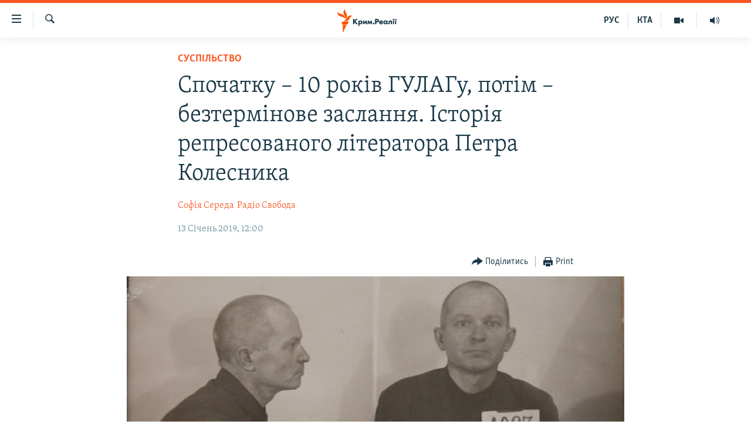

--- FILE ---
content_type: text/html; charset=utf-8
request_url: https://ua.krymr.com/a/istoriya-represovanogo-literatora-petra-kolesnyka/29706290.html
body_size: 19763
content:

<!DOCTYPE html>
<html lang="uk" dir="ltr" class="no-js">
<head>
<link href="/Content/responsive/RFE/uk-CRI/RFE-uk-CRI.css?&amp;av=0.0.0.0&amp;cb=374" rel="stylesheet"/>
<script src="https://tags.krymr.com/rferl-pangea/prod/utag.sync.js"></script> <script type='text/javascript' src='https://www.youtube.com/iframe_api' async></script>
<script type="text/javascript">
//a general 'js' detection, must be on top level in <head>, due to CSS performance
document.documentElement.className = "js";
var cacheBuster = "374";
var appBaseUrl = "/";
var imgEnhancerBreakpoints = [0, 144, 256, 408, 650, 1023, 1597];
var isLoggingEnabled = false;
var isPreviewPage = false;
var isLivePreviewPage = false;
if (!isPreviewPage) {
window.RFE = window.RFE || {};
window.RFE.cacheEnabledByParam = window.location.href.indexOf('nocache=1') === -1;
const url = new URL(window.location.href);
const params = new URLSearchParams(url.search);
// Remove the 'nocache' parameter
params.delete('nocache');
// Update the URL without the 'nocache' parameter
url.search = params.toString();
window.history.replaceState(null, '', url.toString());
} else {
window.addEventListener('load', function() {
const links = window.document.links;
for (let i = 0; i < links.length; i++) {
links[i].href = '#';
links[i].target = '_self';
}
})
}
// Iframe & Embed detection
var embedProperties = {};
try {
// Reliable way to check if we are in an iframe.
var isIframe = window.self !== window.top;
embedProperties.is_iframe = isIframe;
if (!isIframe) {
embedProperties.embed_context = "main";
} else {
// We are in an iframe. Let's try to access the parent.
// This access will only fail with strict cross-origin (without document.domain).
var parentLocation = window.top.location;
// The access succeeded. Now we explicitly compare the hostname.
if (window.location.hostname === parentLocation.hostname) {
embedProperties.embed_context = "embed_self";
} else {
// Hostname is different (e.g. different subdomain with document.domain)
embedProperties.embed_context = "embed_cross";
}
// Since the access works, we can safely get the details.
embedProperties.url_parent = parentLocation.href;
embedProperties.title_parent = window.top.document.title;
}
} catch (err) {
// We are in an iframe, and an error occurred, probably due to cross-origin restrictions.
embedProperties.is_iframe = true;
embedProperties.embed_context = "embed_cross";
// We cannot access the properties of window.top.
// `document.referrer` can sometimes provide the URL of the parent page.
// It is not 100% reliable, but it is the best we can do in this situation.
embedProperties.url_parent = document.referrer || null;
embedProperties.title_parent = null; // We can't get to the title in a cross-origin scenario.
}
var pwaEnabled = false;
var swCacheDisabled;
</script>
<meta charset="utf-8" />
<title>Спочатку – 10 років ГУЛАГу, потім – безтермінове заслання. Історія репресованого літератора Петра Колесника</title>
<meta name="description" content="&#171;Я відчував, що нове обвинувачення висунуте мені тільки через те, щоб якось виправдати злочинну фальсифікацію 1937 року&#187;" />
<meta name="keywords" content="Україна, Суспільство, Статті, Головне за добу, срср, гулаг, цікаво, архіви КДБ, петро колесник, репресії радянської влади" />
<meta name="viewport" content="width=device-width, initial-scale=1.0" />
<meta http-equiv="X-UA-Compatible" content="IE=edge" />
<meta name="robots" content="max-image-preview:large">
<link href="https://ua.krymr.com/a/istoriya-represovanogo-literatora-petra-kolesnyka/29706290.html" rel="canonical" />
<meta name="apple-mobile-web-app-title" content="Радіо Свобода" />
<meta name="apple-mobile-web-app-status-bar-style" content="black" />
<meta name="apple-itunes-app" content="app-id=1561597038, app-argument=//29706290.ltr" />
<meta content="ГУЛАГ і заслання: історія репресованого літератора Петра Колесника" property="og:title" />
<meta content="«Я відчував, що нове обвинувачення висунуте мені тільки через те, щоб якось виправдати злочинну фальсифікацію 1937 року»" property="og:description" />
<meta content="article" property="og:type" />
<meta content="https://ua.krymr.com/a/istoriya-represovanogo-literatora-petra-kolesnyka/29706290.html" property="og:url" />
<meta content="Крым.Реалии" property="og:site_name" />
<meta content="https://www.facebook.com/krymrealii" property="article:publisher" />
<meta content="https://gdb.rferl.org/3a44fe1f-9701-4b69-a394-d5d1987288a0_cx0_cy5_cw0_w1200_h630.jpg" property="og:image" />
<meta content="1200" property="og:image:width" />
<meta content="630" property="og:image:height" />
<meta content="134458030355344" property="fb:app_id" />
<meta content="Софія Середа" name="Author" />
<meta content="Радіо Свобода" name="Author" />
<meta content="summary_large_image" name="twitter:card" />
<meta content="@krymrealii" name="twitter:site" />
<meta content="https://gdb.rferl.org/3a44fe1f-9701-4b69-a394-d5d1987288a0_cx0_cy5_cw0_w1200_h630.jpg" name="twitter:image" />
<meta content="ГУЛАГ і заслання: історія репресованого літератора Петра Колесника" name="twitter:title" />
<meta content="«Я відчував, що нове обвинувачення висунуте мені тільки через те, щоб якось виправдати злочинну фальсифікацію 1937 року»" name="twitter:description" />
<link rel="amphtml" href="https://ua.krymr.com/amp/istoriya-represovanogo-literatora-petra-kolesnyka/29706290.html" />
<script type="application/ld+json">{"articleSection":"Суспільство","isAccessibleForFree":true,"headline":"ГУЛАГ і заслання: історія репресованого літератора Петра Колесника","inLanguage":"uk-CRI","keywords":"Україна, Суспільство, Статті, Головне за добу, срср, гулаг, цікаво, архіви КДБ, петро колесник, репресії радянської влади","author":[{"@type":"Person","url":"https://ua.krymr.com/author/софія-середа/mrkvqr","description":"Моя співпраця з Радіо Свобода розпочалася в липні 2011-го. За цей час я була журналісткою та менеджеркою соціальних мереж. У січні 2018-го я започаткувала документальний проєкт і понад рік на основі архівних документів щотижня розповідала про репресії та інші злочини радянського режиму, а також про діяльність КДБ. Саме у рамках цього проєкту я розповіла про раніше невідомі подробиці аварії на ЧАЕС, про пригоди іноземних шпигунів в СРСР, а також про те, чи справді батько Віктора Медведчука був «націоналістом». Нині я – політична та парламенстька кореспондентка: уважно слідкую за депутатами і їхньою діяльністю у стінах Верховної Ради.","image":{"@type":"ImageObject","url":"https://gdb.rferl.org/501ea955-8b9e-49ec-9dac-30918dfdc61f.jpg"},"name":"Софія Середа"},{"@type":"Person","url":"https://ua.krymr.com/author/радіо-свобода/m_b_qq","description":"Передрук із Радіо Свобода","image":{"@type":"ImageObject","url":"https://gdb.rferl.org/2f506d2c-773e-45fc-bebb-dff941bf4e92.jpg"},"name":"Радіо Свобода"}],"datePublished":"2019-01-13 10:00:31Z","dateModified":"2019-01-13 10:00:31Z","publisher":{"logo":{"width":512,"height":220,"@type":"ImageObject","url":"https://ua.krymr.com/Content/responsive/RFE/uk-CRI/img/logo.png"},"@type":"NewsMediaOrganization","url":"https://ua.krymr.com","sameAs":["https://facebook.com/krymrealii","https://twitter.com/krymrealii","https://www.youtube.com/channel/UCTxc3zFdloSLhqPd6mfIMKA","https://t.me/krymrealii","https://www.instagram.com/krymrealii/"],"name":"Крим.Реалії","alternateName":"Крим.Реалії"},"@context":"https://schema.org","@type":"NewsArticle","mainEntityOfPage":"https://ua.krymr.com/a/istoriya-represovanogo-literatora-petra-kolesnyka/29706290.html","url":"https://ua.krymr.com/a/istoriya-represovanogo-literatora-petra-kolesnyka/29706290.html","description":"«Я відчував, що нове обвинувачення висунуте мені тільки через те, щоб якось виправдати злочинну фальсифікацію 1937 року»","image":{"width":1080,"height":608,"@type":"ImageObject","url":"https://gdb.rferl.org/3a44fe1f-9701-4b69-a394-d5d1987288a0_cx0_cy5_cw0_w1080_h608.jpg"},"name":"Спочатку – 10 років ГУЛАГу, потім – безтермінове заслання. Історія репресованого літератора Петра Колесника"}</script>
<script src="/Scripts/responsive/infographics.b?v=dVbZ-Cza7s4UoO3BqYSZdbxQZVF4BOLP5EfYDs4kqEo1&amp;av=0.0.0.0&amp;cb=374"></script>
<script src="/Scripts/responsive/loader.b?v=C-JLefdHQ4ECvt5x4bMsJCTq2VRkcN8JUkP-IB-DzAI1&amp;av=0.0.0.0&amp;cb=374"></script>
<link rel="icon" type="image/svg+xml" href="/Content/responsive/RFE/img/webApp/favicon.svg" />
<link rel="alternate icon" href="/Content/responsive/RFE/img/webApp/favicon.ico" />
<link rel="mask-icon" color="#ea6903" href="/Content/responsive/RFE/img/webApp/favicon_safari.svg" />
<link rel="apple-touch-icon" sizes="152x152" href="/Content/responsive/RFE/img/webApp/ico-152x152.png" />
<link rel="apple-touch-icon" sizes="144x144" href="/Content/responsive/RFE/img/webApp/ico-144x144.png" />
<link rel="apple-touch-icon" sizes="114x114" href="/Content/responsive/RFE/img/webApp/ico-114x114.png" />
<link rel="apple-touch-icon" sizes="72x72" href="/Content/responsive/RFE/img/webApp/ico-72x72.png" />
<link rel="apple-touch-icon-precomposed" href="/Content/responsive/RFE/img/webApp/ico-57x57.png" />
<link rel="icon" sizes="192x192" href="/Content/responsive/RFE/img/webApp/ico-192x192.png" />
<link rel="icon" sizes="128x128" href="/Content/responsive/RFE/img/webApp/ico-128x128.png" />
<meta name="msapplication-TileColor" content="#ffffff" />
<meta name="msapplication-TileImage" content="/Content/responsive/RFE/img/webApp/ico-144x144.png" />
<link rel="preload" href="/Content/responsive/fonts/Skolar-Lt_Cyrl_v2.4.woff" type="font/woff" as="font" crossorigin="anonymous" />
<link rel="alternate" type="application/rss+xml" title="RFE/RL - Top Stories [RSS]" href="/api/" />
<link rel="sitemap" type="application/rss+xml" href="/sitemap.xml" />
<script type="text/javascript">
var analyticsData = Object.assign(embedProperties, {url:"https://ua.krymr.com/a/istoriya-represovanogo-literatora-petra-kolesnyka/29706290.html",property_id:"509",article_uid:"29706290",page_title:"Спочатку – 10 років ГУЛАГу, потім – безтермінове заслання. Історія репресованого літератора Петра Колесника",page_type:"article",content_type:"article",subcontent_type:"article",last_modified:"2019-01-13 10:00:31Z",pub_datetime:"2019-01-13 10:00:31Z",section:"суспільство",english_section:"society-uk",byline:"Софія Середа, Радіо Свобода",categories:"ukraine-uk,society-uk,articles-uk,golovne-za-dobu-uk",tags:"срср;гулаг;цікаво;архіви кдб;петро колесник;репресії радянської влади",domain:"ua.krymr.com",language:"Ukrainian",language_service:"RFERL Crimea",platform:"web",copied:"no",copied_article:"",copied_title:"",runs_js:"Yes",cms_release:"8.45.0.0.374",enviro_type:"prod",slug:"istoriya-represovanogo-literatora-petra-kolesnyka",entity:"RFE",short_language_service:"CRI",platform_short:"W",page_name:"Спочатку – 10 років ГУЛАГу, потім – безтермінове заслання. Історія репресованого літератора Петра Колесника"});
// Push Analytics data as GTM message (without "event" attribute and before GTM initialization)
window.dataLayer = window.dataLayer || [];
window.dataLayer.push(analyticsData);
</script>
<script type="text/javascript" data-cookiecategory="analytics">
var gtmEventObject = {event: 'page_meta_ready'};window.dataLayer = window.dataLayer || [];window.dataLayer.push(gtmEventObject);
var renderGtm = "true";
if (renderGtm === "true") {
(function(w,d,s,l,i){w[l]=w[l]||[];w[l].push({'gtm.start':new Date().getTime(),event:'gtm.js'});var f=d.getElementsByTagName(s)[0],j=d.createElement(s),dl=l!='dataLayer'?'&l='+l:'';j.async=true;j.src='//www.googletagmanager.com/gtm.js?id='+i+dl;f.parentNode.insertBefore(j,f);})(window,document,'script','dataLayer','GTM-WXZBPZ');
}
</script>
</head>
<body class=" nav-no-loaded cc_theme pg-article pg-article--single-column print-lay-article use-sticky-share nojs-images ">
<noscript><iframe src="https://www.googletagmanager.com/ns.html?id=GTM-WXZBPZ" height="0" width="0" style="display:none;visibility:hidden"></iframe></noscript> <script type="text/javascript" data-cookiecategory="analytics">
var gtmEventObject = {event: 'page_meta_ready'};window.dataLayer = window.dataLayer || [];window.dataLayer.push(gtmEventObject);
var renderGtm = "true";
if (renderGtm === "true") {
(function(w,d,s,l,i){w[l]=w[l]||[];w[l].push({'gtm.start':new Date().getTime(),event:'gtm.js'});var f=d.getElementsByTagName(s)[0],j=d.createElement(s),dl=l!='dataLayer'?'&l='+l:'';j.async=true;j.src='//www.googletagmanager.com/gtm.js?id='+i+dl;f.parentNode.insertBefore(j,f);})(window,document,'script','dataLayer','GTM-WXZBPZ');
}
</script>
<!--Analytics tag js version start-->
<script type="text/javascript" data-cookiecategory="analytics">
var utag_data = Object.assign({}, analyticsData, {pub_year:"2019",pub_month:"01",pub_day:"13",pub_hour:"10",pub_weekday:"Sunday"});
if(typeof(TealiumTagFrom)==='function' && typeof(TealiumTagSearchKeyword)==='function') {
var utag_from=TealiumTagFrom();var utag_searchKeyword=TealiumTagSearchKeyword();
if(utag_searchKeyword!=null && utag_searchKeyword!=='' && utag_data["search_keyword"]==null) utag_data["search_keyword"]=utag_searchKeyword;if(utag_from!=null && utag_from!=='') utag_data["from"]=TealiumTagFrom();}
if(window.top!== window.self&&utag_data.page_type==="snippet"){utag_data.page_type = 'iframe';}
try{if(window.top!==window.self&&window.self.location.hostname===window.top.location.hostname){utag_data.platform = 'self-embed';utag_data.platform_short = 'se';}}catch(e){if(window.top!==window.self&&window.self.location.search.includes("platformType=self-embed")){utag_data.platform = 'cross-promo';utag_data.platform_short = 'cp';}}
(function(a,b,c,d){ a="https://tags.krymr.com/rferl-pangea/prod/utag.js"; b=document;c="script";d=b.createElement(c);d.src=a;d.type="text/java"+c;d.async=true; a=b.getElementsByTagName(c)[0];a.parentNode.insertBefore(d,a); })();
</script>
<!--Analytics tag js version end-->
<!-- Analytics tag management NoScript -->
<noscript>
<img style="position: absolute; border: none;" src="https://ssc.krymr.com/b/ss/bbgprod,bbgentityrferl/1/G.4--NS/1532511163?pageName=rfe%3acri%3aw%3aarticle%3a%d0%a1%d0%bf%d0%be%d1%87%d0%b0%d1%82%d0%ba%d1%83%20%e2%80%93%2010%20%d1%80%d0%be%d0%ba%d1%96%d0%b2%20%d0%93%d0%a3%d0%9b%d0%90%d0%93%d1%83%2c%20%d0%bf%d0%be%d1%82%d1%96%d0%bc%20%e2%80%93%20%d0%b1%d0%b5%d0%b7%d1%82%d0%b5%d1%80%d0%bc%d1%96%d0%bd%d0%be%d0%b2%d0%b5%20%d0%b7%d0%b0%d1%81%d0%bb%d0%b0%d0%bd%d0%bd%d1%8f.%20%d0%86%d1%81%d1%82%d0%be%d1%80%d1%96%d1%8f%20%d1%80%d0%b5%d0%bf%d1%80%d0%b5%d1%81%d0%be%d0%b2%d0%b0%d0%bd%d0%be%d0%b3%d0%be%20%d0%bb%d1%96%d1%82%d0%b5%d1%80%d0%b0%d1%82%d0%be%d1%80%d0%b0%20%d0%9f%d0%b5%d1%82%d1%80%d0%b0%20%d0%9a%d0%be%d0%bb%d0%b5%d1%81%d0%bd%d0%b8%d0%ba%d0%b0&amp;c6=%d0%a1%d0%bf%d0%be%d1%87%d0%b0%d1%82%d0%ba%d1%83%20%e2%80%93%2010%20%d1%80%d0%be%d0%ba%d1%96%d0%b2%20%d0%93%d0%a3%d0%9b%d0%90%d0%93%d1%83%2c%20%d0%bf%d0%be%d1%82%d1%96%d0%bc%20%e2%80%93%20%d0%b1%d0%b5%d0%b7%d1%82%d0%b5%d1%80%d0%bc%d1%96%d0%bd%d0%be%d0%b2%d0%b5%20%d0%b7%d0%b0%d1%81%d0%bb%d0%b0%d0%bd%d0%bd%d1%8f.%20%d0%86%d1%81%d1%82%d0%be%d1%80%d1%96%d1%8f%20%d1%80%d0%b5%d0%bf%d1%80%d0%b5%d1%81%d0%be%d0%b2%d0%b0%d0%bd%d0%be%d0%b3%d0%be%20%d0%bb%d1%96%d1%82%d0%b5%d1%80%d0%b0%d1%82%d0%be%d1%80%d0%b0%20%d0%9f%d0%b5%d1%82%d1%80%d0%b0%20%d0%9a%d0%be%d0%bb%d0%b5%d1%81%d0%bd%d0%b8%d0%ba%d0%b0&amp;v36=8.45.0.0.374&amp;v6=D=c6&amp;g=https%3a%2f%2fua.krymr.com%2fa%2fistoriya-represovanogo-literatora-petra-kolesnyka%2f29706290.html&amp;c1=D=g&amp;v1=D=g&amp;events=event1,event52&amp;c16=rferl%20crimea&amp;v16=D=c16&amp;c5=society-uk&amp;v5=D=c5&amp;ch=%d0%a1%d1%83%d1%81%d0%bf%d1%96%d0%bb%d1%8c%d1%81%d1%82%d0%b2%d0%be&amp;c15=ukrainian&amp;v15=D=c15&amp;c4=article&amp;v4=D=c4&amp;c14=29706290&amp;v14=D=c14&amp;v20=no&amp;c17=web&amp;v17=D=c17&amp;mcorgid=518abc7455e462b97f000101%40adobeorg&amp;server=ua.krymr.com&amp;pageType=D=c4&amp;ns=bbg&amp;v29=D=server&amp;v25=rfe&amp;v30=509&amp;v105=D=User-Agent " alt="analytics" width="1" height="1" /></noscript>
<!-- End of Analytics tag management NoScript -->
<!--*** Accessibility links - For ScreenReaders only ***-->
<section>
<div class="sr-only">
<h2>Доступність посилання</h2>
<ul>
<li><a href="#content" data-disable-smooth-scroll="1">Перейти до основного матеріалу</a></li>
<li><a href="#navigation" data-disable-smooth-scroll="1">Перейти до основної навігації</a></li>
<li><a href="#txtHeaderSearch" data-disable-smooth-scroll="1">Перейти до пошуку</a></li>
</ul>
</div>
</section>
<div dir="ltr">
<div id="page">
<aside>
<div class="c-lightbox overlay-modal">
<div class="c-lightbox__intro">
<h2 class="c-lightbox__intro-title"></h2>
<button class="btn btn--rounded c-lightbox__btn c-lightbox__intro-next" title="Вперед">
<span class="ico ico--rounded ico-chevron-forward"></span>
<span class="sr-only">Вперед</span>
</button>
</div>
<div class="c-lightbox__nav">
<button class="btn btn--rounded c-lightbox__btn c-lightbox__btn--close" title="Закрити">
<span class="ico ico--rounded ico-close"></span>
<span class="sr-only">Закрити</span>
</button>
<button class="btn btn--rounded c-lightbox__btn c-lightbox__btn--prev" title="Назад">
<span class="ico ico--rounded ico-chevron-backward"></span>
<span class="sr-only">Назад</span>
</button>
<button class="btn btn--rounded c-lightbox__btn c-lightbox__btn--next" title="Вперед">
<span class="ico ico--rounded ico-chevron-forward"></span>
<span class="sr-only">Вперед</span>
</button>
</div>
<div class="c-lightbox__content-wrap">
<figure class="c-lightbox__content">
<span class="c-spinner c-spinner--lightbox">
<img src="/Content/responsive/img/player-spinner.png"
alt="Будь ласка, зачекайте"
title="Будь ласка, зачекайте" />
</span>
<div class="c-lightbox__img">
<div class="thumb">
<img src="" alt="" />
</div>
</div>
<figcaption>
<div class="c-lightbox__info c-lightbox__info--foot">
<span class="c-lightbox__counter"></span>
<span class="caption c-lightbox__caption"></span>
</div>
</figcaption>
</figure>
</div>
<div class="hidden">
<div class="content-advisory__box content-advisory__box--lightbox">
<span class="content-advisory__box-text">This image contains sensitive content which some people may find offensive or disturbing.</span>
<button class="btn btn--transparent content-advisory__box-btn m-t-md" value="text" type="button">
<span class="btn__text">
Click to reveal
</span>
</button>
</div>
</div>
</div>
<div class="print-dialogue">
<div class="container">
<h3 class="print-dialogue__title section-head">Print Options:</h3>
<div class="print-dialogue__opts">
<ul class="print-dialogue__opt-group">
<li class="form__group form__group--checkbox">
<input class="form__check " id="checkboxImages" name="checkboxImages" type="checkbox" checked="checked" />
<label for="checkboxImages" class="form__label m-t-md">Images</label>
</li>
<li class="form__group form__group--checkbox">
<input class="form__check " id="checkboxMultimedia" name="checkboxMultimedia" type="checkbox" checked="checked" />
<label for="checkboxMultimedia" class="form__label m-t-md">Multimedia</label>
</li>
</ul>
<ul class="print-dialogue__opt-group">
<li class="form__group form__group--checkbox">
<input class="form__check " id="checkboxEmbedded" name="checkboxEmbedded" type="checkbox" checked="checked" />
<label for="checkboxEmbedded" class="form__label m-t-md">Embedded Content</label>
</li>
<li class="form__group form__group--checkbox">
<input class="form__check " id="checkboxComments" name="checkboxComments" type="checkbox" />
<label for="checkboxComments" class="form__label m-t-md"> Comments</label>
</li>
</ul>
</div>
<div class="print-dialogue__buttons">
<button class="btn btn--secondary close-button" type="button" title="Скасувати">
<span class="btn__text ">Скасувати</span>
</button>
<button class="btn btn-cust-print m-l-sm" type="button" title="Print">
<span class="btn__text ">Print</span>
</button>
</div>
</div>
</div>
<div class="ctc-message pos-fix">
<div class="ctc-message__inner">Link has been copied to clipboard</div>
</div>
</aside>
<div class="hdr-20 hdr-20--big">
<div class="hdr-20__inner">
<div class="hdr-20__max pos-rel">
<div class="hdr-20__side hdr-20__side--primary d-flex">
<label data-for="main-menu-ctrl" data-switcher-trigger="true" data-switch-target="main-menu-ctrl" class="burger hdr-trigger pos-rel trans-trigger" data-trans-evt="click" data-trans-id="menu">
<span class="ico ico-close hdr-trigger__ico hdr-trigger__ico--close burger__ico burger__ico--close"></span>
<span class="ico ico-menu hdr-trigger__ico hdr-trigger__ico--open burger__ico burger__ico--open"></span>
</label>
<div class="menu-pnl pos-fix trans-target" data-switch-target="main-menu-ctrl" data-trans-id="menu">
<div class="menu-pnl__inner">
<nav class="main-nav menu-pnl__item menu-pnl__item--first">
<ul class="main-nav__list accordeon" data-analytics-tales="false" data-promo-name="link" data-location-name="nav,secnav">
<li class="main-nav__item">
<a class="main-nav__item-name main-nav__item-name--link" href="/p/4552.html" title="НОВИНИ" data-item-name="all-day-information" >НОВИНИ</a>
</li>
<li class="main-nav__item">
<a class="main-nav__item-name main-nav__item-name--link" href="/z/22226" title="ВОДА.КРИМ" data-item-name="crimea-water" >ВОДА.КРИМ</a>
</li>
<li class="main-nav__item">
<a class="main-nav__item-name main-nav__item-name--link" href="/p/4556.html" title="ВІДЕО та ФОТО" data-item-name="multimedia" >ВІДЕО та ФОТО</a>
</li>
<li class="main-nav__item">
<a class="main-nav__item-name main-nav__item-name--link" href="/z/16936" title="ПОЛІТИКА" data-item-name="politics-uk" >ПОЛІТИКА</a>
</li>
<li class="main-nav__item">
<a class="main-nav__item-name main-nav__item-name--link" href="/z/16942" title="БЛОГИ" data-item-name="blogs-uk" >БЛОГИ</a>
</li>
<li class="main-nav__item">
<a class="main-nav__item-name main-nav__item-name--link" href="/z/16929" title="ПОГЛЯД" data-item-name="opinion-uk" >ПОГЛЯД</a>
</li>
<li class="main-nav__item">
<a class="main-nav__item-name main-nav__item-name--link" href="/z/17097" title="ІНТЕРВ&#39;Ю" data-item-name="interview" >ІНТЕРВ&#39;Ю</a>
</li>
<li class="main-nav__item">
<a class="main-nav__item-name main-nav__item-name--link" href="/p/4552.html" title="ВСЕ ЗА ДЕНЬ" data-item-name="all-day-information" >ВСЕ ЗА ДЕНЬ</a>
</li>
<li class="main-nav__item accordeon__item" data-switch-target="menu-item-1401">
<label class="main-nav__item-name main-nav__item-name--label accordeon__control-label" data-switcher-trigger="true" data-for="menu-item-1401">
СПЕЦПРОЕКТИ
<span class="ico ico-chevron-down main-nav__chev"></span>
</label>
<div class="main-nav__sub-list">
<a class="main-nav__item-name main-nav__item-name--link main-nav__item-name--sub" href="/z/17012" title="ДЕПОРТАЦІЯ" data-item-name="deportation" >ДЕПОРТАЦІЯ</a>
<a class="main-nav__item-name main-nav__item-name--link main-nav__item-name--sub" href="/z/17511" title="ВІДЕОУРОКИ &#171;ELIFBE&#187;" data-item-name="elifbe-ua" >ВІДЕОУРОКИ &#171;ELIFBE&#187;</a>
<a class="main-nav__item-name main-nav__item-name--link main-nav__item-name--sub" href="/z/17383" title="СВІДЧЕННЯ ОКУПАЦІЇ" data-item-name="evidence-of-occupation-uk" >СВІДЧЕННЯ ОКУПАЦІЇ</a>
<a class="main-nav__item-name main-nav__item-name--link main-nav__item-name--sub" href="/z/17025" title="УКРАЇНСЬКА ПРОБЛЕМА КРИМУ" data-item-name="ukraine-problem-crimea" >УКРАЇНСЬКА ПРОБЛЕМА КРИМУ</a>
<a class="main-nav__item-name main-nav__item-name--link main-nav__item-name--sub" href="/z/20066" title="ІНФОГРАФІКА" data-item-name="war-ukraine-ukr" >ІНФОГРАФІКА</a>
</div>
</li>
<li class="main-nav__item">
<a class="main-nav__item-name main-nav__item-name--link" href="/p/8518.html" title="Як обійти блокування" data-item-name="block" >Як обійти блокування</a>
</li>
</ul>
</nav>
<div class="menu-pnl__item">
<a href="https://ru.krymr.com" class="menu-pnl__item-link" alt="Русский">Русский</a>
<a href="https://ktat.krymr.com" class="menu-pnl__item-link" alt="Qırımtatar">Qırımtatar</a>
</div>
<div class="menu-pnl__item menu-pnl__item--social">
<h5 class="menu-pnl__sub-head">ДОЛУЧАЙСЯ!</h5>
<a href="https://facebook.com/krymrealii" title="Стежте за нами на Facebook" data-analytics-text="follow_on_facebook" class="btn btn--rounded btn--social-inverted menu-pnl__btn js-social-btn btn-facebook" target="_blank" rel="noopener">
<span class="ico ico-facebook-alt ico--rounded"></span>
</a>
<a href="https://twitter.com/krymrealii" title="Стежте за нами у Twitter" data-analytics-text="follow_on_twitter" class="btn btn--rounded btn--social-inverted menu-pnl__btn js-social-btn btn-twitter" target="_blank" rel="noopener">
<span class="ico ico-twitter ico--rounded"></span>
</a>
<a href="https://www.youtube.com/channel/UCTxc3zFdloSLhqPd6mfIMKA" title="Стежте за нами на Youtube" data-analytics-text="follow_on_youtube" class="btn btn--rounded btn--social-inverted menu-pnl__btn js-social-btn btn-youtube" target="_blank" rel="noopener">
<span class="ico ico-youtube ico--rounded"></span>
</a>
<a href="https://www.instagram.com/krymrealii/" title="Ми на Instagram" data-analytics-text="follow_on_instagram" class="btn btn--rounded btn--social-inverted menu-pnl__btn js-social-btn btn-instagram" target="_blank" rel="noopener">
<span class="ico ico-instagram ico--rounded"></span>
</a>
<a href="https://t.me/krymrealii" title="Follow us on Telegram" data-analytics-text="follow_on_telegram" class="btn btn--rounded btn--social-inverted menu-pnl__btn js-social-btn btn-telegram" target="_blank" rel="noopener">
<span class="ico ico-telegram ico--rounded"></span>
</a>
</div>
<div class="menu-pnl__item">
<a href="/navigation/allsites" class="menu-pnl__item-link">
<span class="ico ico-languages "></span>
Усі сайти RFE/RL
</a>
</div>
</div>
</div>
<label data-for="top-search-ctrl" data-switcher-trigger="true" data-switch-target="top-search-ctrl" class="top-srch-trigger hdr-trigger">
<span class="ico ico-close hdr-trigger__ico hdr-trigger__ico--close top-srch-trigger__ico top-srch-trigger__ico--close"></span>
<span class="ico ico-search hdr-trigger__ico hdr-trigger__ico--open top-srch-trigger__ico top-srch-trigger__ico--open"></span>
</label>
<div class="srch-top srch-top--in-header" data-switch-target="top-search-ctrl">
<div class="container">
<form action="/s" class="srch-top__form srch-top__form--in-header" id="form-topSearchHeader" method="get" role="search"><label for="txtHeaderSearch" class="sr-only">Шукати</label>
<input type="text" id="txtHeaderSearch" name="k" placeholder="пошук за словом..." accesskey="s" value="" class="srch-top__input analyticstag-event" onkeydown="if (event.keyCode === 13) { FireAnalyticsTagEventOnSearch('search', $dom.get('#txtHeaderSearch')[0].value) }" />
<button title="Шукати" type="submit" class="btn btn--top-srch analyticstag-event" onclick="FireAnalyticsTagEventOnSearch('search', $dom.get('#txtHeaderSearch')[0].value) ">
<span class="ico ico-search"></span>
</button></form>
</div>
</div>
<a href="/" class="main-logo-link">
<img src="/Content/responsive/RFE/uk-CRI/img/logo-compact.svg?cb=374" class="main-logo main-logo--comp" alt="site logo">
<img src="/Content/responsive/RFE/uk-CRI/img/logo.svg?cb=374" class="main-logo main-logo--big" alt="site logo">
</a>
</div>
<div class="hdr-20__side hdr-20__side--secondary d-flex">
<a href="https://ru.krymr.com/t/214.html" title="Радіо" class="hdr-20__secondary-item" data-item-name="audio">
<span class="ico ico-audio hdr-20__secondary-icon"></span>
</a>
<a href="/p/4556.html" title="Мультимедіа" class="hdr-20__secondary-item" data-item-name="video">
<span class="ico ico-video hdr-20__secondary-icon"></span>
</a>
<a href="https://ktat.krymr.com/" title="КТА" class="hdr-20__secondary-item hdr-20__secondary-item--lang" data-item-name="satellite">
КТА
</a>
<a href="https://ru.krymr.com/" title="РУС" class="hdr-20__secondary-item hdr-20__secondary-item--lang" data-item-name="satellite">
РУС
</a>
<a href="/s" title="Шукати" class="hdr-20__secondary-item hdr-20__secondary-item--search" data-item-name="search">
<span class="ico ico-search hdr-20__secondary-icon hdr-20__secondary-icon--search"></span>
</a>
<div class="srch-bottom">
<form action="/s" class="srch-bottom__form d-flex" id="form-bottomSearch" method="get" role="search"><label for="txtSearch" class="sr-only">Шукати</label>
<input type="search" id="txtSearch" name="k" placeholder="пошук за словом..." accesskey="s" value="" class="srch-bottom__input analyticstag-event" onkeydown="if (event.keyCode === 13) { FireAnalyticsTagEventOnSearch('search', $dom.get('#txtSearch')[0].value) }" />
<button title="Шукати" type="submit" class="btn btn--bottom-srch analyticstag-event" onclick="FireAnalyticsTagEventOnSearch('search', $dom.get('#txtSearch')[0].value) ">
<span class="ico ico-search"></span>
</button></form>
</div>
</div>
<img src="/Content/responsive/RFE/uk-CRI/img/logo-print.gif?cb=374" class="logo-print" loading="lazy" alt="site logo">
<img src="/Content/responsive/RFE/uk-CRI/img/logo-print_color.png?cb=374" class="logo-print logo-print--color" loading="lazy" alt="site logo">
</div>
</div>
</div>
<script>
if (document.body.className.indexOf('pg-home') > -1) {
var nav2In = document.querySelector('.hdr-20__inner');
var nav2Sec = document.querySelector('.hdr-20__side--secondary');
var secStyle = window.getComputedStyle(nav2Sec);
if (nav2In && window.pageYOffset < 150 && secStyle['position'] !== 'fixed') {
nav2In.classList.add('hdr-20__inner--big')
}
}
</script>
<div class="c-hlights c-hlights--breaking c-hlights--no-item" data-hlight-display="mobile,desktop">
<div class="c-hlights__wrap container p-0">
<div class="c-hlights__nav">
<a role="button" href="#" title="Назад">
<span class="ico ico-chevron-backward m-0"></span>
<span class="sr-only">Назад</span>
</a>
<a role="button" href="#" title="Вперед">
<span class="ico ico-chevron-forward m-0"></span>
<span class="sr-only">Вперед</span>
</a>
</div>
<span class="c-hlights__label">
<span class="">ТОП новини</span>
<span class="switcher-trigger">
<label data-for="more-less-1" data-switcher-trigger="true" class="switcher-trigger__label switcher-trigger__label--more p-b-0" title="Більше">
<span class="ico ico-chevron-down"></span>
</label>
<label data-for="more-less-1" data-switcher-trigger="true" class="switcher-trigger__label switcher-trigger__label--less p-b-0" title="Show less">
<span class="ico ico-chevron-up"></span>
</label>
</span>
</span>
<ul class="c-hlights__items switcher-target" data-switch-target="more-less-1">
</ul>
</div>
</div> <div id="content">
<main class="container">
<div class="hdr-container">
<div class="row">
<div class="col-xs-12 col-sm-12 col-md-10 col-md-offset-1">
<div class="row">
<div class="col-category col-xs-12 col-md-8 col-md-offset-2"> <div class="category js-category">
<a class="" href="/z/16937">Суспільство</a> </div>
</div><div class="col-title col-xs-12 col-md-8 col-md-offset-2"> <h1 class="title pg-title">
Спочатку – 10 років ГУЛАГу, потім – безтермінове заслання. Історія репресованого літератора Петра Колесника
</h1>
</div><div class="col-publishing-details col-xs-12 col-md-8 col-md-offset-2"> <div class="publishing-details ">
<div class="links">
<ul class="links__list">
<li class="links__item">
<a class="links__item-link" href="/author/софія-середа/mrkvqr" title="Софія Середа">Софія Середа</a>
</li>
<li class="links__item">
<a class="links__item-link" href="/author/радіо-свобода/m_b_qq" title="Радіо Свобода">Радіо Свобода</a>
</li>
</ul>
</div>
<div class="published">
<span class="date" >
<time pubdate="pubdate" datetime="2019-01-13T12:00:31+02:00">
13 Січень 2019, 12:00
</time>
</span>
</div>
</div>
</div><div class="col-xs-12 col-md-8 col-md-offset-2"> <div class="col-article-tools pos-rel article-share">
<div class="col-article-tools__end">
<div class="share--box">
<div class="sticky-share-container" style="display:none">
<div class="container">
<a href="https://ua.krymr.com" id="logo-sticky-share">&nbsp;</a>
<div class="pg-title pg-title--sticky-share">
Спочатку – 10 років ГУЛАГу, потім – безтермінове заслання. Історія репресованого літератора Петра Колесника
</div>
<div class="sticked-nav-actions">
<!--This part is for sticky navigation display-->
<p class="buttons link-content-sharing p-0 ">
<button class="btn btn--link btn-content-sharing p-t-0 " id="btnContentSharing" value="text" role="Button" type="" title="поділитися в інших соцмережах">
<span class="ico ico-share ico--l"></span>
<span class="btn__text ">
Поділитись
</span>
</button>
</p>
<aside class="content-sharing js-content-sharing js-content-sharing--apply-sticky content-sharing--sticky"
role="complementary"
data-share-url="https://ua.krymr.com/a/istoriya-represovanogo-literatora-petra-kolesnyka/29706290.html" data-share-title="Спочатку – 10 років ГУЛАГу, потім – безтермінове заслання. Історія репресованого літератора Петра Колесника" data-share-text="&#171;Я відчував, що нове обвинувачення висунуте мені тільки через те, щоб якось виправдати злочинну фальсифікацію 1937 року&#187;">
<div class="content-sharing__popover">
<h6 class="content-sharing__title">Поділитись</h6>
<button href="#close" id="btnCloseSharing" class="btn btn--text-like content-sharing__close-btn">
<span class="ico ico-close ico--l"></span>
</button>
<ul class="content-sharing__list">
<li class="content-sharing__item">
<div class="ctc ">
<input type="text" class="ctc__input" readonly="readonly">
<a href="" js-href="https://ua.krymr.com/a/istoriya-represovanogo-literatora-petra-kolesnyka/29706290.html" class="content-sharing__link ctc__button">
<span class="ico ico-copy-link ico--rounded ico--s"></span>
<span class="content-sharing__link-text">Copy link</span>
</a>
</div>
</li>
<li class="content-sharing__item">
<a href="https://facebook.com/sharer.php?u=https%3a%2f%2fua.krymr.com%2fa%2fistoriya-represovanogo-literatora-petra-kolesnyka%2f29706290.html"
data-analytics-text="share_on_facebook"
title="Facebook" target="_blank"
class="content-sharing__link js-social-btn">
<span class="ico ico-facebook ico--rounded ico--s"></span>
<span class="content-sharing__link-text">Facebook</span>
</a>
</li>
<li class="content-sharing__item">
<a href="https://twitter.com/share?url=https%3a%2f%2fua.krymr.com%2fa%2fistoriya-represovanogo-literatora-petra-kolesnyka%2f29706290.html&amp;text=%d0%93%d0%a3%d0%9b%d0%90%d0%93+%d1%96+%d0%b7%d0%b0%d1%81%d0%bb%d0%b0%d0%bd%d0%bd%d1%8f%3a+%d1%96%d1%81%d1%82%d0%be%d1%80%d1%96%d1%8f+%d1%80%d0%b5%d0%bf%d1%80%d0%b5%d1%81%d0%be%d0%b2%d0%b0%d0%bd%d0%be%d0%b3%d0%be+%d0%bb%d1%96%d1%82%d0%b5%d1%80%d0%b0%d1%82%d0%be%d1%80%d0%b0+%d0%9f%d0%b5%d1%82%d1%80%d0%b0+%d0%9a%d0%be%d0%bb%d0%b5%d1%81%d0%bd%d0%b8%d0%ba%d0%b0"
data-analytics-text="share_on_twitter"
title="X (Twitter)" target="_blank"
class="content-sharing__link js-social-btn">
<span class="ico ico-twitter ico--rounded ico--s"></span>
<span class="content-sharing__link-text">X (Twitter)</span>
</a>
</li>
<li class="content-sharing__item">
<a href="mailto:?body=https%3a%2f%2fua.krymr.com%2fa%2fistoriya-represovanogo-literatora-petra-kolesnyka%2f29706290.html&amp;subject=ГУЛАГ і заслання: історія репресованого літератора Петра Колесника"
title="Email"
class="content-sharing__link ">
<span class="ico ico-email ico--rounded ico--s"></span>
<span class="content-sharing__link-text">Email</span>
</a>
</li>
</ul>
</div>
</aside>
</div>
</div>
</div>
<div class="links">
<p class="buttons link-content-sharing p-0 ">
<button class="btn btn--link btn-content-sharing p-t-0 " id="btnContentSharing" value="text" role="Button" type="" title="поділитися в інших соцмережах">
<span class="ico ico-share ico--l"></span>
<span class="btn__text ">
Поділитись
</span>
</button>
</p>
<aside class="content-sharing js-content-sharing " role="complementary"
data-share-url="https://ua.krymr.com/a/istoriya-represovanogo-literatora-petra-kolesnyka/29706290.html" data-share-title="Спочатку – 10 років ГУЛАГу, потім – безтермінове заслання. Історія репресованого літератора Петра Колесника" data-share-text="&#171;Я відчував, що нове обвинувачення висунуте мені тільки через те, щоб якось виправдати злочинну фальсифікацію 1937 року&#187;">
<div class="content-sharing__popover">
<h6 class="content-sharing__title">Поділитись</h6>
<button href="#close" id="btnCloseSharing" class="btn btn--text-like content-sharing__close-btn">
<span class="ico ico-close ico--l"></span>
</button>
<ul class="content-sharing__list">
<li class="content-sharing__item">
<div class="ctc ">
<input type="text" class="ctc__input" readonly="readonly">
<a href="" js-href="https://ua.krymr.com/a/istoriya-represovanogo-literatora-petra-kolesnyka/29706290.html" class="content-sharing__link ctc__button">
<span class="ico ico-copy-link ico--rounded ico--l"></span>
<span class="content-sharing__link-text">Copy link</span>
</a>
</div>
</li>
<li class="content-sharing__item">
<a href="https://facebook.com/sharer.php?u=https%3a%2f%2fua.krymr.com%2fa%2fistoriya-represovanogo-literatora-petra-kolesnyka%2f29706290.html"
data-analytics-text="share_on_facebook"
title="Facebook" target="_blank"
class="content-sharing__link js-social-btn">
<span class="ico ico-facebook ico--rounded ico--l"></span>
<span class="content-sharing__link-text">Facebook</span>
</a>
</li>
<li class="content-sharing__item">
<a href="https://twitter.com/share?url=https%3a%2f%2fua.krymr.com%2fa%2fistoriya-represovanogo-literatora-petra-kolesnyka%2f29706290.html&amp;text=%d0%93%d0%a3%d0%9b%d0%90%d0%93+%d1%96+%d0%b7%d0%b0%d1%81%d0%bb%d0%b0%d0%bd%d0%bd%d1%8f%3a+%d1%96%d1%81%d1%82%d0%be%d1%80%d1%96%d1%8f+%d1%80%d0%b5%d0%bf%d1%80%d0%b5%d1%81%d0%be%d0%b2%d0%b0%d0%bd%d0%be%d0%b3%d0%be+%d0%bb%d1%96%d1%82%d0%b5%d1%80%d0%b0%d1%82%d0%be%d1%80%d0%b0+%d0%9f%d0%b5%d1%82%d1%80%d0%b0+%d0%9a%d0%be%d0%bb%d0%b5%d1%81%d0%bd%d0%b8%d0%ba%d0%b0"
data-analytics-text="share_on_twitter"
title="X (Twitter)" target="_blank"
class="content-sharing__link js-social-btn">
<span class="ico ico-twitter ico--rounded ico--l"></span>
<span class="content-sharing__link-text">X (Twitter)</span>
</a>
</li>
<li class="content-sharing__item">
<a href="mailto:?body=https%3a%2f%2fua.krymr.com%2fa%2fistoriya-represovanogo-literatora-petra-kolesnyka%2f29706290.html&amp;subject=ГУЛАГ і заслання: історія репресованого літератора Петра Колесника"
title="Email"
class="content-sharing__link ">
<span class="ico ico-email ico--rounded ico--l"></span>
<span class="content-sharing__link-text">Email</span>
</a>
</li>
</ul>
</div>
</aside>
<p class="link-print hidden-xs buttons p-0">
<button class="btn btn--link btn-print p-t-0" onclick="if (typeof FireAnalyticsTagEvent === 'function') {FireAnalyticsTagEvent({ on_page_event: 'print_story' });}return false" title="(CTRL+P)">
<span class="ico ico-print"></span>
<span class="btn__text">Print</span>
</button>
</p>
</div>
</div>
</div>
</div>
</div><div class="col-multimedia col-xs-12 col-md-10 col-md-offset-1"> <div class="cover-media">
<figure class="media-image js-media-expand">
<div class="img-wrap">
<div class="thumb thumb16_9">
<img src="https://gdb.rferl.org/3a44fe1f-9701-4b69-a394-d5d1987288a0_cx0_cy5_cw0_w250_r1_s.jpg" alt="Петро Колесник, 1937 рік" />
</div>
</div>
<figcaption>
<span class="caption">Петро Колесник, 1937 рік</span>
</figcaption>
</figure>
</div>
</div>
</div>
</div>
</div>
</div>
<div class="body-container">
<div class="row">
<div class="col-xs-12 col-sm-12 col-md-10 col-md-offset-1">
<div class="row">
<div class="col-xs-12 col-sm-12 col-md-8 col-lg-8 col-md-offset-2">
<div id="article-content" class="content-floated-wrap fb-quotable">
<div class="wsw">
<p><strong>«Часом мені здається, що безтермінове заслання, в якому я перебуваю зараз, є звичайним звалищем, куди мене викинули на загибель. Фактично мене поставили поза законом і нині я змушений заробляти на життя тяжкою непосильною працею, адже інша робота для мене закрита».</strong></p>
<p>Це – уривок із листа <strong>Петра Колесника</strong>, написаного ним із Єнисейська Красноярського краю у травні 1953 року на ім’я голови президії Верховної Ради СРСР Климента Ворошилова.</p>
<p>У минулому літератор та науковий співробітник Інституту літератури Академії наук УРСР і ВУАМЛІНу Колесник уже п’ятий рік перебував у засланні, звинувачений у тероризмі та участі у контрреволюційній організації.</p>
<p>Це був другий термін, який чоловік відбував за цими статтями. Вперше його, 32-річного, арештували ще 12 червня 1937-го. Після 4,5-годинного обшуку в київському помешканні, коли в нього були, зокрема, вилучені книги Миколи Хвильового та Івана Франка, а також література про Тараса Шевченка, Петра Колесника забрали під варту до спецкорпусу НКВС.</p><div class="wsw__embed">
<figure class="media-image js-media-expand">
<div class="img-wrap">
<div class="thumb">
<img alt="Петро Колесник, 1937 рік" src="https://gdb.rferl.org/87E3CEE2-2FFD-479F-874C-CBEFE463D0D8_w250_r0_s.jpg" />
</div>
</div>
<figcaption>
<span class="caption">Петро Колесник, 1937 рік</span>
</figcaption>
</figure>
</div>
<p>Слідчі закидали чоловіку <em>«активну участь в українській націоналістичній організації»</em>, яка нібито мала на меті <em>«насильницьке повалення радвлади і встановлення фашистського ладу в Україні»</em>. Утім, сам арештований усі ці звинувачення відкидав, як і заперечував покази цілої низки свідків, за доносами яких його арештували, через що, ймовірно, зазнав катувань, про що може свідчити його розмазаний підпис, залишений ним на анкеті зі своїми даними.</p><div class="wsw__embed">
<figure class="media-image js-media-expand">
<div class="img-wrap">
<div class="thumb">
<img alt="" src="https://gdb.rferl.org/8DED0F21-614E-4B8B-A24F-251A5C40961C_w250_r0_s.jpg" />
</div>
</div>
</figure>
</div>
<p><em>«Група, до якої входив Колесник, … насаджувала в інституті націоналістів, залучаючи їх до наукової роботи»</em>, – йдеться у протоколі допиту співробітника Інституту української літератури імені Тараса Шевченка АН УРСР <strong>Федора Коваля</strong>.</p>
<p><em>«Колесник дотримувався думки, що український літературний процес підпорядковується російському, що від цього варто відмовлятись, що варто демонструвати самостійність. Колесник говорив про необхідність звільнення від російського впливу у всіх напрямках культурного та політичного життя»</em>, – зафіксовано у протоколі допиту літературного критика <strong>Володимира Коряка</strong>.</p>
<p>Переважна частина з залучених до справи Колесника свідків говорила про те, що знала про його участь у контрреволюційній організації зі слів інших, а не з особистого досвіду спілкування з ним.</p><div class="wsw__embed">
<figure class="media-image js-media-expand">
<div class="img-wrap">
<div class="thumb">
<img alt="Фрагмент допиту Самуїла Щупака про Петра Колесника" src="https://gdb.rferl.org/CA702BE6-B8E5-4053-9B78-F0443AE6A16E_w250_r0_s.jpg" />
</div>
</div>
<figcaption>
<span class="caption">Фрагмент допиту Самуїла Щупака про Петра Колесника</span>
</figcaption>
</figure>
</div>
<p>Утім це не завадило слідчим підготувати обвинувальний висновок.</p>
<p><em>«Із початку 1935-го Колесник є учасником антирадянської націоналістичної організації.. Він проводив вербування серед літературного молодняка, а також в інституті червоної професури ВУАМЛІН, де працював. Проводив контрреволюційне шкідництво на ідеологічному фронті, орієнтуючи критику на стару літературу і усіляко вихваляючи в своїх критичних виступах твори письменників-націоналістів»</em>, – підсумовували чекісти.</p>
<p>Сам Колесник висунутих йому обвинувачень не визнавав. Він наголошував, що декого зі свідків <em>«в обличчя ніколи не бачив»</em>, а з рештою хоч і спілкувався, утім, виключно в робочих питаннях, пов’язаних із професійною діяльністю у ВУАМЛІН, Спілці письменників та Інституті літератури, і <em>«особистої неприязні»</em> ні з ким із цих людей не мав.</p>
<p>14 листопада 1937 року особлива «трійка» присудила Колеснику 10 років виправно-трудових робіт, які він мав провести в Амуржелдорлазі, де ув’язнені займались будівництвом залізниці.</p><div class="wsw__embed">
<figure class="media-image js-media-expand">
<div class="img-wrap">
<div class="thumb">
<img alt="Рішення особливої &#171;трійки&#187; у справі Петра Колесника" src="https://gdb.rferl.org/8F8FE87A-F77B-4383-AE68-1F399C9DF420_w250_r0_s.jpg" />
</div>
</div>
<figcaption>
<span class="caption">Рішення особливої &#171;трійки&#187; у справі Петра Колесника</span>
</figcaption>
</figure>
</div>
<p>За час перебування Петра Колесника у ГУЛАЗі його матір Домінікія та дружина Ніна кілька разів намагалися домогтися перерозгляду справи, утім безуспішно.</p>
<p>Сам він, перебуваючи в таборах, теж <em>«ніколи не втрачав надії на реабілітацію»</em>: надсилав апеляційні скарги на ім’я прокурора, у яких зазначав, що його <em>«наклепницьки обмовили»</em>. Однак, жодне з цих звернень так і не задовольнили.</p>
<p>Так, наприклад, 1939 року чоловіку повідомили, що він не навів <em>«фактів, які могли б спростувати наявні у справі докази»</em>, а 1940-го йшлося про те, що рішення «трійки» <em>«відповідає складу його злочину»</em>.</p>
<p>1946-го, коли термін Колесника вже і так добігав кінця, у відповідь на низку скарг чоловіку зазначили, що покази осіб, які свідчили у його справі, <em>«нічим не спростовані і передопитати їх неможливо, адже всі ці люди засуджені на різні терміни до таборів»</em>.</p>
<p>Тим часом за самим Колесником пильно стежили навіть у ГУЛАЗі.</p>
<p><em>«У таборі Колесник висловлював невдоволення чинним ладом. Наклепницьки говорив про радянську владу щодо її ставлення до «ворогів народу». Схвалював вчинок Скрипника (активного провідника українізації – ред.), який покінчив життя самогубством. Говорив, що якщо після відбуття покарання його життя складеться невдало, то він теж покінчить життя самогубством»</em>, – доповідав про поведінку Колесника у засланні агент <strong>«Мурат»</strong>.</p>
<p>Стежити за чоловіком продовжили навіть після його звільнення.</p>
<p><em>«Колесник казав, що пробув у засланні ні за що»</em>, – звітував 1947 року агент <strong>«Немо»</strong>.</p>
<p><em>«Після прибуття до Києва 1947-го Колесник хотів вступити до Інституту фольклору та етнографії, часто відвідував квартиру Смілянського»</em>, – інформував тоді ж агент <strong>«Шахматист»</strong>.</p>
<p><em>«Колесник просив Тичину про влаштування на роботу в Києві, але той хоч і зустрів його радісно, однак реально нічим не допоміг»</em>, – повідомляв агент <strong>«Алєксєєнко»</strong> у 1948-му.</p>
<p>Сам Колесник пізніше розповість, що, повернувшись із ГУЛАГу, <em>«з надлюдськими зусиллями почав вибиватись із бруду незаслуженого сорому»</em>: навмивсно, не соромлячись свого статусу «ворога народу», повернувся до рідної Баришівки під Києвом і почав працювати над докторською дисертацією про Івана Франка.</p>
<p>4 лютого 1949 року Петра Колесника знову заарештували та забрали до внутрішньої тюрми МДБ у Києві.</p>
<p><em>«Чотири слідчі, змінюючи одне одного, почали цькування, намагаючись довести недоведене. Вони усіляко переконували мене, що за старе не судять. А, між іншим, я відчував, що нове обвинувачення висунуте мені тільки через те, щоб приспати мою пильність, щоб збити мене з пантелику і під шумок якось виправдати злочинну фальсифікацію 1937 року»</em>, – так сам Колесник описував пізніше цей арешт.</p>
<p>Він відзначав, що якщо 1937-го «трійка» розправилася з ним і жорстоко, але тоді <em>«її постанова виходила хоча б з «підозри»</em>, то 1949 року чекісти винесли щодо нього <em>«своє драконівське рішення»</em> з упевненістю у його «провині», для якої у них не було жодних підстав.</p>
<p><em>«Звідки ця впевненість? Де докази моєї вини?»</em> – запитував Колесник пізніше у одній зі своїх скарг.</p>
<p>Слідчі, які вели його справу 1949-го стверджували, що зацікавились ним знову як <em>«кадровим українським націоналістом»</em>, який після заслання у таборах так і не влаштувався на роботу та <em>«вів підозрілий спосіб життя»</em>, намагаючись повернутися в літературу та систематично відвідуючи Київ.</p>
<p><em>«У висунутих звинуваченнях Колесник себе винним не визнає, але в злочинній діяльності достатньо викривається матеріалами архівно-слідчої справи і оперативними документами»</em>, – йшлося у обвинувальному висновку від 25 квітня 1949-го.</p>
<p>За рішенням наради Ради міністрів СРСР від 18 липня того ж року чоловіка вислали до Красноярського краю.</p>
<p>Вкотре опинившись далеко від дому Петро Колесник продовжив боротися за справедливість, домагаючись перерозгляду своєї (вже другої) кримінальної справи, однак ці спроби теж були безрезультатними.</p>
<p>Так, наприклад, у серпні 1953 року майор <strong>Кабанов </strong>у відповіді на одну зі скарг чоловіка зазначав, що її неможливо задовольнити через засудження до вищої міри покарання усіх, хто свідчив проти Колесника у 1937-му, а також через те, що цю справу і так вже переглядали кілька разів, а отже, підстав для виправдання не знайдеться і зараз.</p>
<p>Розуміючи, що самостійно переконати «органи» у необхідності повторного розслідування йому не вдасться, Колесник вирішив залучитися підтримкою більш впливових осіб. Відтак він звернувся з проханням про допомогу до голови Спілки письменників та депутата Верховної ради УРСР <strong>Олександра Корнійчука</strong>, голови правління Спілки письменників УРСР <strong>Миколи Бажана</strong>, голови правління Харківської організації Спілки письменників <strong>Петра Панча</strong> та депутата Верховної ради УРСР і письменника <strong>Павла Тичини</strong>. Усі вони клопотали згодом про потребу пришвидшення реабілітації Колесника, в діяльності якого, як запевняли, ніколи не бачили нічого антирадянського.</p><div class="wsw__embed">
<figure class="media-image js-media-expand">
<div class="img-wrap">
<div class="thumb">
<img alt="Звернення Павла Тичини з проханням про реабілітацію Петра Колесника" src="https://gdb.rferl.org/CD3CC88C-6FAB-4E8C-8BC9-4D82B48D83BF_w250_r0_s.jpg" />
</div>
</div>
<figcaption>
<span class="caption">Звернення Павла Тичини з проханням про реабілітацію Петра Колесника</span>
</figcaption>
</figure>
</div>
<p><em>«Прямота, сміливість і темпераментність критичних виступів Колесника, очевидно, сприяли тому, що він набув серед літераторів багато особистих ворогів, які прагнули помститися йому»</em>, – йшлося у колективній заяві членів Спілки письменників УРСР, які теж стали на захист літератора.</p>
<p>Такий колективний тиск приніс свої плоди: спеціальній комісії наказали перевірити твори Колесника (які теж лягли в основу його звинувачень) на предмет антирадянськості.</p>
<p>Експерти дійшли висновку: більшість із цих праць не були ні антирадянськими, ні націоналістичними, лише мали <em>«помилкові положення методологічного характеру»</em>, але деякі тексти вони все ж таки назвали <em>«невитриманими та ідеологічно шкідливими»</em>. За цей вердикт кожен із членів комісії отримав майже по дві тисячі рублів.</p><div class="wsw__embed">
<figure class="media-image js-media-expand">
<div class="img-wrap">
<div class="thumb">
<img alt="Наказ про оплату членам експертної комісії у справі Петра Колесника" src="https://gdb.rferl.org/BDA6E216-2EDA-4FC2-989C-DF56DFD07F4C_w250_r0_s.jpg" />
</div>
</div>
<figcaption>
<span class="caption">Наказ про оплату членам експертної комісії у справі Петра Колесника</span>
</figcaption>
</figure>
</div>
<p>Ще одним результатом колективного захисту Колесника стало і те, що декого з тих, хто свідчив проти нього 1937-го, все ж таки повторно допитали. Наприклад, поетесу <strong>Марію Грудницьку</strong> та письменника <strong>Анатолія Костенка</strong>.</p>
<p>30 серпня 1955 року полковник Максимов виніс вердикт: Колесник засуджений безпідставно. А рівно через місяць – 30 вересня, – справу щодо нього офіційно припинили.</p>
<p><em>«У паспорті Колесника не повинно бути жодних відміток, які б утискали його права»</em>, – наголосив тоді полковник <strong>Захарченко</strong>.</p>
<p>Згодом реабілітованого поновили на посаді професора-консультанта в Інституті літератури АН УРСР, де він пропрацював аж 1970 року, поки не вийшов на пенсію. Помер Петро Колесник 9 серпня 1987-го.</p><div class="wsw__embed wsw__embed--small">
<figure class="media-image js-media-expand">
<div class="img-wrap">
<div class="thumb">
<img alt="Роман Коляда" src="https://gdb.rferl.org/CC0105A8-82B1-4D54-BC15-EC5F40A6BFCA_w250_r0_s.jpg" />
</div>
</div>
<figcaption>
<span class="caption">Роман Коляда</span>
</figcaption>
</figure>
</div>
<p>​<em style="font-size: 1em;">«Я дуже багато чув від своїх рідних про діда Петра,</em> – розповідає двоюрідний правнук репресованого <strong>Роман Коляда</strong>, який і знайшов його архівно-слідчі справи у архіві СБУ. <em style="font-size: 1em;">– Я дуже жалкую, що за життя нам так і не вдалося познайомитися. Знав, що він був репресований, чув також, що йому закидали звинувачення у співпраці з тодішнім режимом. Знав зі слів рідні, що Петро Йосипович прямо казав, що боїться. З цих розповідей виглядало, що він був страшенно морально надломленою людиною. Мені завжди хотілося знати більше і спробувати зрозуміти його».</em></p>
<p>Під час знайомства з архівними документами свого двоюрідного прадіда Романа дуже вразили скарги, які Петро Колесник писав із ув’язнення та з заслання.</p>
<p><em>«Мені складно повірити, що він щиро писав у листах всі ці формули про «честного советского человека» і все таке. Втім, і оцінювати чи судити його мені так само складно»</em>,– ділиться враженнями Роман.</p>
<p>Завдяки справі родича він особисто відчув «холодну байдужість репресивного апарату».</p>
<p>Вести пошуки родинної історії Роман планує й надалі. Вважає, що подібні знання будуть ще одним щепленням від ностальгії за радянським минулим. Завдяки методичній допомозі співробітників заповідника «Биківнянські могили» він вже має певне уявляння про те, що і де краще шукати. </p>
</div>
<div class="footer-toolbar">
<div class="share--box">
<div class="sticky-share-container" style="display:none">
<div class="container">
<a href="https://ua.krymr.com" id="logo-sticky-share">&nbsp;</a>
<div class="pg-title pg-title--sticky-share">
Спочатку – 10 років ГУЛАГу, потім – безтермінове заслання. Історія репресованого літератора Петра Колесника
</div>
<div class="sticked-nav-actions">
<!--This part is for sticky navigation display-->
<p class="buttons link-content-sharing p-0 ">
<button class="btn btn--link btn-content-sharing p-t-0 " id="btnContentSharing" value="text" role="Button" type="" title="поділитися в інших соцмережах">
<span class="ico ico-share ico--l"></span>
<span class="btn__text ">
Поділитись
</span>
</button>
</p>
<aside class="content-sharing js-content-sharing js-content-sharing--apply-sticky content-sharing--sticky"
role="complementary"
data-share-url="https://ua.krymr.com/a/istoriya-represovanogo-literatora-petra-kolesnyka/29706290.html" data-share-title="Спочатку – 10 років ГУЛАГу, потім – безтермінове заслання. Історія репресованого літератора Петра Колесника" data-share-text="&#171;Я відчував, що нове обвинувачення висунуте мені тільки через те, щоб якось виправдати злочинну фальсифікацію 1937 року&#187;">
<div class="content-sharing__popover">
<h6 class="content-sharing__title">Поділитись</h6>
<button href="#close" id="btnCloseSharing" class="btn btn--text-like content-sharing__close-btn">
<span class="ico ico-close ico--l"></span>
</button>
<ul class="content-sharing__list">
<li class="content-sharing__item">
<div class="ctc ">
<input type="text" class="ctc__input" readonly="readonly">
<a href="" js-href="https://ua.krymr.com/a/istoriya-represovanogo-literatora-petra-kolesnyka/29706290.html" class="content-sharing__link ctc__button">
<span class="ico ico-copy-link ico--rounded ico--s"></span>
<span class="content-sharing__link-text">Copy link</span>
</a>
</div>
</li>
<li class="content-sharing__item">
<a href="https://facebook.com/sharer.php?u=https%3a%2f%2fua.krymr.com%2fa%2fistoriya-represovanogo-literatora-petra-kolesnyka%2f29706290.html"
data-analytics-text="share_on_facebook"
title="Facebook" target="_blank"
class="content-sharing__link js-social-btn">
<span class="ico ico-facebook ico--rounded ico--s"></span>
<span class="content-sharing__link-text">Facebook</span>
</a>
</li>
<li class="content-sharing__item">
<a href="https://twitter.com/share?url=https%3a%2f%2fua.krymr.com%2fa%2fistoriya-represovanogo-literatora-petra-kolesnyka%2f29706290.html&amp;text=%d0%93%d0%a3%d0%9b%d0%90%d0%93+%d1%96+%d0%b7%d0%b0%d1%81%d0%bb%d0%b0%d0%bd%d0%bd%d1%8f%3a+%d1%96%d1%81%d1%82%d0%be%d1%80%d1%96%d1%8f+%d1%80%d0%b5%d0%bf%d1%80%d0%b5%d1%81%d0%be%d0%b2%d0%b0%d0%bd%d0%be%d0%b3%d0%be+%d0%bb%d1%96%d1%82%d0%b5%d1%80%d0%b0%d1%82%d0%be%d1%80%d0%b0+%d0%9f%d0%b5%d1%82%d1%80%d0%b0+%d0%9a%d0%be%d0%bb%d0%b5%d1%81%d0%bd%d0%b8%d0%ba%d0%b0"
data-analytics-text="share_on_twitter"
title="X (Twitter)" target="_blank"
class="content-sharing__link js-social-btn">
<span class="ico ico-twitter ico--rounded ico--s"></span>
<span class="content-sharing__link-text">X (Twitter)</span>
</a>
</li>
<li class="content-sharing__item">
<a href="mailto:?body=https%3a%2f%2fua.krymr.com%2fa%2fistoriya-represovanogo-literatora-petra-kolesnyka%2f29706290.html&amp;subject=ГУЛАГ і заслання: історія репресованого літератора Петра Колесника"
title="Email"
class="content-sharing__link ">
<span class="ico ico-email ico--rounded ico--s"></span>
<span class="content-sharing__link-text">Email</span>
</a>
</li>
</ul>
</div>
</aside>
</div>
</div>
</div>
<div class="links">
<p class="buttons link-content-sharing p-0 ">
<button class="btn btn--link btn-content-sharing p-t-0 " id="btnContentSharing" value="text" role="Button" type="" title="поділитися в інших соцмережах">
<span class="ico ico-share ico--l"></span>
<span class="btn__text ">
Поділитись
</span>
</button>
</p>
<aside class="content-sharing js-content-sharing " role="complementary"
data-share-url="https://ua.krymr.com/a/istoriya-represovanogo-literatora-petra-kolesnyka/29706290.html" data-share-title="Спочатку – 10 років ГУЛАГу, потім – безтермінове заслання. Історія репресованого літератора Петра Колесника" data-share-text="&#171;Я відчував, що нове обвинувачення висунуте мені тільки через те, щоб якось виправдати злочинну фальсифікацію 1937 року&#187;">
<div class="content-sharing__popover">
<h6 class="content-sharing__title">Поділитись</h6>
<button href="#close" id="btnCloseSharing" class="btn btn--text-like content-sharing__close-btn">
<span class="ico ico-close ico--l"></span>
</button>
<ul class="content-sharing__list">
<li class="content-sharing__item">
<div class="ctc ">
<input type="text" class="ctc__input" readonly="readonly">
<a href="" js-href="https://ua.krymr.com/a/istoriya-represovanogo-literatora-petra-kolesnyka/29706290.html" class="content-sharing__link ctc__button">
<span class="ico ico-copy-link ico--rounded ico--l"></span>
<span class="content-sharing__link-text">Copy link</span>
</a>
</div>
</li>
<li class="content-sharing__item">
<a href="https://facebook.com/sharer.php?u=https%3a%2f%2fua.krymr.com%2fa%2fistoriya-represovanogo-literatora-petra-kolesnyka%2f29706290.html"
data-analytics-text="share_on_facebook"
title="Facebook" target="_blank"
class="content-sharing__link js-social-btn">
<span class="ico ico-facebook ico--rounded ico--l"></span>
<span class="content-sharing__link-text">Facebook</span>
</a>
</li>
<li class="content-sharing__item">
<a href="https://twitter.com/share?url=https%3a%2f%2fua.krymr.com%2fa%2fistoriya-represovanogo-literatora-petra-kolesnyka%2f29706290.html&amp;text=%d0%93%d0%a3%d0%9b%d0%90%d0%93+%d1%96+%d0%b7%d0%b0%d1%81%d0%bb%d0%b0%d0%bd%d0%bd%d1%8f%3a+%d1%96%d1%81%d1%82%d0%be%d1%80%d1%96%d1%8f+%d1%80%d0%b5%d0%bf%d1%80%d0%b5%d1%81%d0%be%d0%b2%d0%b0%d0%bd%d0%be%d0%b3%d0%be+%d0%bb%d1%96%d1%82%d0%b5%d1%80%d0%b0%d1%82%d0%be%d1%80%d0%b0+%d0%9f%d0%b5%d1%82%d1%80%d0%b0+%d0%9a%d0%be%d0%bb%d0%b5%d1%81%d0%bd%d0%b8%d0%ba%d0%b0"
data-analytics-text="share_on_twitter"
title="X (Twitter)" target="_blank"
class="content-sharing__link js-social-btn">
<span class="ico ico-twitter ico--rounded ico--l"></span>
<span class="content-sharing__link-text">X (Twitter)</span>
</a>
</li>
<li class="content-sharing__item">
<a href="mailto:?body=https%3a%2f%2fua.krymr.com%2fa%2fistoriya-represovanogo-literatora-petra-kolesnyka%2f29706290.html&amp;subject=ГУЛАГ і заслання: історія репресованого літератора Петра Колесника"
title="Email"
class="content-sharing__link ">
<span class="ico ico-email ico--rounded ico--l"></span>
<span class="content-sharing__link-text">Email</span>
</a>
</li>
</ul>
</div>
</aside>
<p class="link-print hidden-xs buttons p-0">
<button class="btn btn--link btn-print p-t-0" onclick="if (typeof FireAnalyticsTagEvent === 'function') {FireAnalyticsTagEvent({ on_page_event: 'print_story' });}return false" title="(CTRL+P)">
<span class="ico ico-print"></span>
<span class="btn__text">Print</span>
</button>
</p>
</div>
</div>
</div>
<ul>
<li>
<div class="c-author c-author--hlight">
<div class="media-block">
<a href="/author/софія-середа/mrkvqr" class="img-wrap img-wrap--xs img-wrap--float img-wrap--t-spac">
<div class="thumb thumb1_1 rounded">
<noscript class="nojs-img">
<img src="https://gdb.rferl.org/501ea955-8b9e-49ec-9dac-30918dfdc61f_cx0_cy8_cw0_w100_r5.jpg" alt="16x9 Image" class="avatar" />
</noscript>
<img alt="16x9 Image" class="avatar" data-src="https://gdb.rferl.org/501ea955-8b9e-49ec-9dac-30918dfdc61f_cx0_cy8_cw0_w66_r5.jpg" src="" />
</div>
</a>
<div class="c-author__content">
<h4 class="media-block__title media-block__title--author">
<a href="/author/софія-середа/mrkvqr">Софія Середа</a>
</h4>
<div class="wsw c-author__wsw">
<p>Моя співпраця з Радіо Свобода розпочалася в липні 2011-го. За цей час я була журналісткою та менеджеркою соціальних мереж. У січні 2018-го я започаткувала документальний проєкт і понад рік на основі архівних документів щотижня розповідала&nbsp;<a href="https://www.radiosvoboda.org/a/29745993.html" target="_blank">про репресії та інші злочини радянського режиму</a>, а також про&nbsp;<a href="https://www.radiosvoboda.org/a/29375476.html" target="_blank">діяльність КДБ</a>. Саме у рамках цього проєкту я розповіла про раніше невідомі&nbsp;<a href="https://www.radiosvoboda.org/a/29280147.html" target="_blank">подробиці аварії на ЧАЕС,</a>&nbsp;про&nbsp;<a href="https://www.radiosvoboda.org/a/29481686.html" target="_blank">пригоди іноземних шпигунів в СРСР</a>, а також про те,&nbsp;<a href="https://www.radiosvoboda.org/a/29605028.html" target="_blank">чи справді батько Віктора Медведчука був &laquo;націоналістом&raquo;</a>. Нині я &ndash; політична та парламенстька кореспондентка:&nbsp;<a href="https://www.radiosvoboda.org/a/30493439.html" target="_blank">уважно слідкую за депутатами</a>&nbsp;і&nbsp;<a href="https://www.radiosvoboda.org/a/30199626.html" target="_blank">їхньою діяльністю у стінах Верховної Ради</a>.</p>
</div>
<div class="c-author__email">
<a href="mailto:seredas-fl@rferl.org">seredas-fl@rferl.org</a>
</div>
<div class="c-author__btns m-t-md">
<a class="btn btn-rss btn--social" href="/api/amrkvqrl-vomx-tpeytjvqr" title="Підписатись">
<span class="ico ico-rss"></span>
<span class="btn__text">Підписатись</span>
</a>
</div>
</div>
</div>
</div>
</li>
<li>
<div class="c-author c-author--hlight">
<div class="media-block">
<a href="/author/радіо-свобода/m_b_qq" class="img-wrap img-wrap--xs img-wrap--float img-wrap--t-spac">
<div class="thumb thumb1_1 rounded">
<noscript class="nojs-img">
<img src="https://gdb.rferl.org/2f506d2c-773e-45fc-bebb-dff941bf4e92_w100_r5.jpg" alt="16x9 Image" class="avatar" />
</noscript>
<img alt="16x9 Image" class="avatar" data-src="https://gdb.rferl.org/2f506d2c-773e-45fc-bebb-dff941bf4e92_w66_r5.jpg" src="" />
</div>
</a>
<div class="c-author__content">
<h4 class="media-block__title media-block__title--author">
<a href="/author/радіо-свобода/m_b_qq">Радіо Свобода</a>
</h4>
<div class="wsw c-author__wsw">
<p>Передрук із&nbsp;<a href="http://www.radiosvoboda.org/" target="_blank"><strong>Радіо Свобода</strong></a></p>
</div>
<div class="c-author__btns m-t-md">
<a class="btn btn-facebook btn--social" href="https://facebook.com/radiosvoboda.org" title="Подобається">
<span class="ico ico-facebook"></span>
<span class="btn__text">Подобається</span>
</a>
<a class="btn btn-twitter btn--social" href="https://twitter.com/radiosvoboda" title="Слідувати">
<span class="ico ico-twitter"></span>
<span class="btn__text">Слідувати</span>
</a>
<a class="btn btn-rss btn--social" href="/api/am_b_qql-vomx-tpeybqyqo" title="Підписатись">
<span class="ico ico-rss"></span>
<span class="btn__text">Підписатись</span>
</a>
</div>
</div>
</div>
</div>
</li>
</ul>
</div>
</div>
</div>
</div>
</div>
</div>
</main>
<a class="btn pos-abs p-0 lazy-scroll-load" data-ajax="true" data-ajax-mode="replace" data-ajax-update="#ymla-section" data-ajax-url="/part/section/5/9527" href="/p/9527.html" loadonce="true" title="Читайте також">​</a> <div id="ymla-section" class="clear ymla-section"></div>
</div>
<footer role="contentinfo">
<div id="foot" class="foot">
<div class="container">
<div class="foot-nav collapsed" id="foot-nav">
<div class="menu">
<ul class="items">
<li class="socials block-socials">
<span class="handler" id="socials-handler">
ДОЛУЧАЙСЯ!
</span>
<div class="inner">
<ul class="subitems follow">
<li>
<a href="https://facebook.com/krymrealii" title="Стежте за нами на Facebook" data-analytics-text="follow_on_facebook" class="btn btn--rounded js-social-btn btn-facebook" target="_blank" rel="noopener">
<span class="ico ico-facebook-alt ico--rounded"></span>
</a>
</li>
<li>
<a href="https://twitter.com/krymrealii" title="Стежте за нами у Twitter" data-analytics-text="follow_on_twitter" class="btn btn--rounded js-social-btn btn-twitter" target="_blank" rel="noopener">
<span class="ico ico-twitter ico--rounded"></span>
</a>
</li>
<li>
<a href="https://www.youtube.com/channel/UCTxc3zFdloSLhqPd6mfIMKA" title="Стежте за нами на Youtube" data-analytics-text="follow_on_youtube" class="btn btn--rounded js-social-btn btn-youtube" target="_blank" rel="noopener">
<span class="ico ico-youtube ico--rounded"></span>
</a>
</li>
<li>
<a href="https://t.me/krymrealii" title="Follow us on Telegram" data-analytics-text="follow_on_telegram" class="btn btn--rounded js-social-btn btn-telegram" target="_blank" rel="noopener">
<span class="ico ico-telegram ico--rounded"></span>
</a>
</li>
<li>
<a href="https://www.instagram.com/krymrealii/" title="Ми на Instagram" data-analytics-text="follow_on_instagram" class="btn btn--rounded js-social-btn btn-instagram" target="_blank" rel="noopener">
<span class="ico ico-instagram ico--rounded"></span>
</a>
</li>
<li>
<a href="/rssfeeds" title="RSS" data-analytics-text="follow_on_rss" class="btn btn--rounded js-social-btn btn-rss" >
<span class="ico ico-rss ico--rounded"></span>
</a>
</li>
<li>
<a href="/podcasts" title="Podcast" data-analytics-text="follow_on_podcast" class="btn btn--rounded js-social-btn btn-podcast" >
<span class="ico ico-podcast ico--rounded"></span>
</a>
</li>
<li>
<a href="/subscribe.html" title="Subscribe" data-analytics-text="follow_on_subscribe" class="btn btn--rounded js-social-btn btn-email" >
<span class="ico ico-email ico--rounded"></span>
</a>
</li>
</ul>
</div>
</li>
<li class="block-primary collapsed collapsible item">
<span class="handler">
ПІДТРИМКА
<span title="close tab" class="ico ico-chevron-up"></span>
<span title="open tab" class="ico ico-chevron-down"></span>
<span title="add" class="ico ico-plus"></span>
<span title="remove" class="ico ico-minus"></span>
</span>
<div class="inner">
<ul class="subitems">
<li class="subitem">
<a class="handler" href="https://ru.krymr.mobi/userupload.html" title="Ваше відео і фото" >Ваше відео і фото</a>
</li>
<li class="subitem">
<a class="handler" href="https://ru.krymr.com/schedule/radio/103#live-now" title="Радіо" >Радіо</a>
</li>
<li class="subitem">
<a class="handler" href="/mobilnyy-dodatok" title="Мобільний додаток Android | iOS" >Мобільний додаток Android | iOS</a>
</li>
<li class="subitem">
<a class="handler" href="/rss.html" title="RSS / Podcast" >RSS / Podcast</a>
</li>
</ul>
</div>
</li>
<li class="block-primary collapsed collapsible item">
<span class="handler">
ІНФО
<span title="close tab" class="ico ico-chevron-up"></span>
<span title="open tab" class="ico ico-chevron-down"></span>
<span title="add" class="ico ico-plus"></span>
<span title="remove" class="ico ico-minus"></span>
</span>
<div class="inner">
<ul class="subitems">
<li class="subitem">
<a class="handler" href="/p/4855.html" title="Крим.Реалії. Про нас" >Крим.Реалії. Про нас</a>
</li>
<li class="subitem">
<a class="handler" href="/p/4554.html" title="Передрук" >Передрук</a>
</li>
<li class="subitem">
<a class="handler" href="/p/5470.html" title="Контакти" >Контакти</a>
</li>
</ul>
</div>
</li>
</ul>
</div>
</div>
<div class="foot__item foot__item--copyrights">
<p class="copyright">&#169; Крим.Реалії, 2026 | Усі права застережено.</p>
</div>
</div>
</div>
</footer> </div>
</div>
<script src="https://cdn.onesignal.com/sdks/web/v16/OneSignalSDK.page.js" defer></script><script>if (!isPreviewPage) { window.OneSignalDeferred = window.OneSignalDeferred || []; OneSignalDeferred.push(function(OneSignal) { OneSignal.init({ appId: "a2b16548-8bd4-4581-a743-8119e91e8596", }); });}</script> <script defer src="/Scripts/responsive/serviceWorkerInstall.js?cb=374"></script>
<script type="text/javascript">
// opera mini - disable ico font
if (navigator.userAgent.match(/Opera Mini/i)) {
document.getElementsByTagName("body")[0].className += " can-not-ff";
}
// mobile browsers test
if (typeof RFE !== 'undefined' && RFE.isMobile) {
if (RFE.isMobile.any()) {
document.getElementsByTagName("body")[0].className += " is-mobile";
}
else {
document.getElementsByTagName("body")[0].className += " is-not-mobile";
}
}
</script>
<script src="/conf.js?x=374" type="text/javascript"></script>
<div class="responsive-indicator">
<div class="visible-xs-block">XS</div>
<div class="visible-sm-block">SM</div>
<div class="visible-md-block">MD</div>
<div class="visible-lg-block">LG</div>
</div>
<script type="text/javascript">
var bar_data = {
"apiId": "29706290",
"apiType": "1",
"isEmbedded": "0",
"culture": "uk-CRI",
"cookieName": "cmsLoggedIn",
"cookieDomain": "ua.krymr.com"
};
</script>
<div id="scriptLoaderTarget" style="display:none;contain:strict;"></div>
</body>
</html>